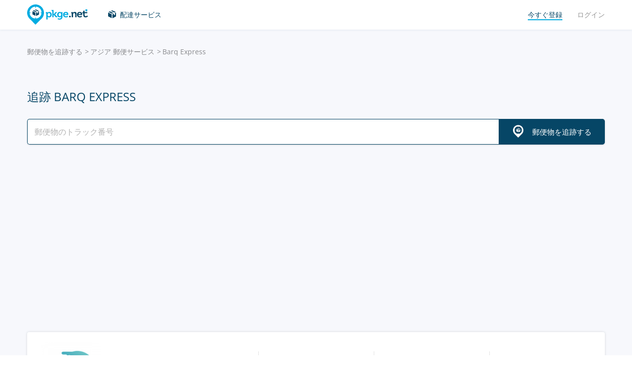

--- FILE ---
content_type: text/html; charset=UTF-8
request_url: https://pkge.net/ja/couriers/barqexp
body_size: 7036
content:

<!DOCTYPE html>
<html lang="ja"
      class="pkge" prefix="og: http://ogp.me/ns#">
<head>
    <title>郵便追跡 Barq Express - Tracking Package  | PKGE.NET</title>
    <script type="3c112f22375e7ef1725b5d9d-text/javascript">window['pkgeLocale'] = "ja";</script>
    <meta name="browser-extension-id" content="ocggjbccckihfcljlakaecdfokkhganc">
<meta name="description" content="郵便追跡サービス Barq Express 。🔎あなたがお出しになった郵便物等・配達されているか今すぐ調べられます。記載されている11～13桁のお問い合わせ番号を入力してください。📦 Track Package, Order and Shipment | PKGE.NET">
<link href="https://pkge.net/ja/couriers/barqexp" rel="canonical">
<link href="/assets/8805d0b/authchoice.css?v=1654015708" rel="stylesheet">
<link href="/css/app.min.css?v=1707129821" rel="stylesheet">    <link rel="preconnect" href="https://fonts.googleapis.com">
    <link rel="preconnect" href="https://fonts.gstatic.com" crossorigin>
    <link href="https://fonts.googleapis.com/css2?family=Inter:wght@100;200;300;400;500;600;700;800;900&display=swap"
          rel="stylesheet">
        
<link href="https://pkge.net/couriers/barqexp" rel="alternate" hreflang="en">
<link href="https://pkge.net/de/couriers/barqexp" rel="alternate" hreflang="de">
<link href="https://pkge.net/es/couriers/barqexp" rel="alternate" hreflang="es">
<link href="https://pkge.net/fr/couriers/barqexp" rel="alternate" hreflang="fr">
<link href="https://pkge.net/ko/couriers/barqexp" rel="alternate" hreflang="ko">
<link href="https://pkge.net/id/couriers/barqexp" rel="alternate" hreflang="id">
<link href="https://pkge.net/it/couriers/barqexp" rel="alternate" hreflang="it">
<link href="https://pkge.net/ja/couriers/barqexp" rel="alternate" hreflang="ja">
<link href="https://pkge.net/nl/couriers/barqexp" rel="alternate" hreflang="nl">
<link href="https://pkge.net/pl/couriers/barqexp" rel="alternate" hreflang="pl">
<link href="https://pkge.net/pt/couriers/barqexp" rel="alternate" hreflang="pt-BR">
<link href="https://pkge.net/th/couriers/barqexp" rel="alternate" hreflang="th">
<link href="https://pkge.net/tr/couriers/barqexp" rel="alternate" hreflang="tr">
<link href="https://pkge.net/zh/couriers/barqexp" rel="alternate" hreflang="zh">
<link href="https://posylka.net/couriers/barqexp" rel="alternate" hreflang="ru">
<link href="https://posylka.net/uk/couriers/barqexp" rel="alternate" hreflang="uk">
<link href="https://pkge.net/couriers/barqexp" rel="alternate" hreflang="x-default">
    <meta charset="UTF-8">
    <meta name="csrf-param" content="_csrf">
<meta name="csrf-token" content="FISrkchura11v3SS93W_sYSAlISLfu1ZxgIHW0qIdCcm4f_DpQqa5TTKEd2hQMec8bPL3bM_hhD-TT89K91CUg==">
                            <script data-ad-client="ca-pub-7635126548465920" async src="https://pagead2.googlesyndication.com/pagead/js/adsbygoogle.js" type="3c112f22375e7ef1725b5d9d-text/javascript"></script>
            <!-- Google Tag Manager -->
        <script type="3c112f22375e7ef1725b5d9d-text/javascript">(function (w, d, s, l, i) {
                w[l] = w[l] || [];
                w[l].push({
                    'gtm.start':
                        new Date().getTime(), event: 'gtm.js'
                });
                var f = d.getElementsByTagName(s)[0],
                    j = d.createElement(s), dl = l != 'dataLayer' ? '&l=' + l : '';
                j.async = true;
                j.src =
                    'https://www.googletagmanager.com/gtm.js?id=' + i + dl;
                f.parentNode.insertBefore(j, f);
            })(window, document, 'script', 'dataLayer', 'GTM-PTQKKDW');</script>
        <!-- End Google Tag Manager -->
        <meta name="viewport" content="width=device-width, initial-scale=1, maximum-scale=2.0">
    <link rel="apple-touch-icon-precomposed" sizes="57x57" href="/favicon/apple-touch-icon-57x57.png">
    <link rel="apple-touch-icon-precomposed" sizes="114x114" href="/favicon/apple-touch-icon-114x114.png">
    <link rel="apple-touch-icon-precomposed" sizes="72x72" href="/favicon/apple-touch-icon-72x72.png">
    <link rel="apple-touch-icon-precomposed" sizes="144x144" href="/favicon/apple-touch-icon-144x144.png">
    <link rel="apple-touch-icon-precomposed" sizes="60x60" href="/favicon/apple-touch-icon-60x60.png">
    <link rel="apple-touch-icon-precomposed" sizes="120x120" href="/favicon/apple-touch-icon-120x120.png">
    <link rel="apple-touch-icon-precomposed" sizes="76x76" href="/favicon/apple-touch-icon-76x76.png">
    <link rel="apple-touch-icon-precomposed" sizes="152x152" href="/favicon/apple-touch-icon-152x152.png">
    <link rel="icon" type="image/png" href="/favicon/favicon-196x196.png" sizes="196x196">
    <link rel="icon" type="image/png" href="/favicon/favicon-96x96.png" sizes="96x96">
    <link rel="icon" type="image/png" href="/favicon/favicon-32x32.png" sizes="32x32">
    <link rel="icon" type="image/png" href="/favicon/favicon-16x16.png" sizes="16x16">
    <link rel="icon" type="image/png" href="/favicon/favicon-128.png" sizes="128x128">
    <meta name="msapplication-TileColor" content="#">
    <meta name="msapplication-TileImage" content="/favicon/mstile-144x144.png">
    <meta name="msapplication-square70x70logo" content="/favicon/mstile-70x70.png">
    <meta name="msapplication-square150x150logo" content="/favicon/mstile-150x150.png">
    <meta name="msapplication-wide310x150logo" content="/favicon/mstile-310x150.png">
    <meta name="msapplication-square310x310logo" content="/favicon/mstile-310x310.png">
    <!--[if lt IE 9]>
    <script src="//cdnjs.cloudflare.com/ajax/libs/html5shiv/r29/html5.min.js"></script>
    <![endif]-->
    <script type="3c112f22375e7ef1725b5d9d-text/javascript">var isAdblock = true;</script>
            <script type="3c112f22375e7ef1725b5d9d-text/javascript" src="/js/adBanner.js"></script>
            <script async src="https://www.googletagmanager.com/gtag/js?id=G-5JCDQY0MYF" type="3c112f22375e7ef1725b5d9d-text/javascript"></script>
        <script type="3c112f22375e7ef1725b5d9d-text/javascript">
            window.dataLayer = window.dataLayer || [];

            function gtag() {
                dataLayer.push(arguments);
            }

            gtag('js', new Date());

            gtag('config', 'G-5JCDQY0MYF');
        </script>
        
    <script type="application/ld+json">
        {
            "@context": "https://schema.org",
            "@type": "SoftwareApplication",
            "name": "Pkge.net",
            "operatingSystem": "IOS",
            "applicationCategory": "ShoppingApplication",
            "aggregateRating": {
                "@type": "AggregateRating",
                "ratingValue": "5.0",
                "ratingCount": "126"
            }
        }


    </script>
    <script type="application/ld+json">
        {
            "@context": "https://schema.org",
            "@type": "SoftwareApplication",
            "name": "Pkge.net",
            "operatingSystem": "ANDROID",
            "applicationCategory": "ShoppingApplication",
            "aggregateRating": {
                "@type": "AggregateRating",
                "ratingValue": "4.3",
                "ratingCount": "2199"
            }
        }


    </script>

    
        <script type="application/ld+json">
    {
    "@context": "http://schema.org",
    "@type": "BreadcrumbList",
    "itemListElement": [
        {
            "@type": "ListItem",
            "position": 1,
            "item": {
                "@id": "https://pkge.net/ja",
                "name": "郵便物を追跡する"
            }
        },
        {
            "@type": "ListItem",
            "position": 2,
            "item": {
                "@id": "https://pkge.net/ja/couriers/region/asia",
                "name": "アジア 郵便サービス"
            }
        },
        {
            "@type": "ListItem",
            "position": 3,
            "item": {
                "@id": "https://pkge.net/ja/couriers/barqexp",
                "name": "Barq Express"
            }
        }
    ]
}





        </script>
        <meta property="og:locale" content="ja"/>
    <meta property="og:title" content="郵便追跡 Barq Express - Tracking Package  | PKGE.NET"/>
            <meta property="og:description" content="郵便追跡サービス Barq Express 。🔎あなたがお出しになった郵便物等・配達されているか今すぐ調べられます。記載されている11～13桁のお問い合わせ番号を入力してください。📦 Track Package, Order and Shipment | PKGE.NET"/>
        <meta property="og:url" content="https://pkge.net/ja/couriers/barqexp"/>
    <meta property="og:image"
          content="https://pkge.net/uploads/couriers/small/barqexp.png"/>
</head>

<body class="search-on-page search-on-page-type">
<!-- Google Tag Manager (noscript) -->
<noscript>
    <iframe src="https://www.googletagmanager.com/ns.html?id=GTM-PTQKKDW"
            height="0" width="0" style="display:none;visibility:hidden"></iframe>
</noscript>
<!-- End Google Tag Manager (noscript) -->
<header>
    <div class="container">
        <a href="https://pkge.net/ja" class="logo"></a>
        <nav class="nav">
            <ul>
                <li>
                    <a href="https://pkge.net/ja/couriers" class="services-link">配達サービス</a>
                </li>
                            </ul>
            <ul>

                                    <li>
                        <a href="javascript:void(0)" data-popup-url="https://pkge.net/users/sign-up "
                           class="reg-link">
                            <span>今すぐ登録</span>
                        </a>
                    </li>
                    <li>
                        <a href="javascript:void(0)" data-popup-url="https://pkge.net/users/sign-in"
                           class="login-link">ログイン</a>
                    </li>
                            </ul>
        </nav>
        <div class="header-row">
            <a href="https://pkge.net/ja" class="logo"></a>
            <div class="search">
                <form class="search-form" data-track-form method="get"
                      action="https://pkge.net/parcel/detect-courier">
                    <input data-track-number name="trackNumber" type="text" value=""
                           class="search-input"
                           placeholder="郵便物番号を入力してください">
                    <button type="submit" data-track-button class="search-go"></button>
                </form>
                <div data-track-error style="display: none;" class="error-message"></div>
            </div>
            <button type="button" class="header-mobile-button"></button>
        </div>
    </div>
</header>
<div class="wrapper">
    <script type="application/ld+json">
{
  "@context": "https://schema.org",
  "@type": "Service",
  "serviceType": "Universal Tracking Service",
  "name":"追跡 Barq Express",
  "description":"郵便追跡サービス Barq Express 。🔎あなたがお出しになった郵便物等・配達されているか今すぐ調べられます。記載されている11～13桁のお問い合わせ番号を入力してください。📦 Track Package, Order and Shipment | PKGE.NET",
  "brand":"Pkge.net",
  "url":"https://pkge.net/ja/couriers/barqexp",
  "provider": {
    "@type": "Organization",
    "name": "Pkge.net"
  }
}



</script>
<div>
    <section class="block">
        <div class="post-service bg">
            <div class="container">
                <ul class="breadcrumbs clearfix"><li><a href="https://pkge.net/ja" data-pjax="0">郵便物を追跡する</a></li>
<li><a href="https://pkge.net/ja/couriers/region/asia">アジア 郵便サービス</a></li>
<li>Barq Express</li>
</ul>                                    <h1>追跡 Barq Express</h1>
                
                                    <div class="post-service-search">
                        <div class="search">
                            <form data-track-form="-1112" class="search-form">
                                <input data-track-number type="text" class="search-input"
                                       placeholder="郵便物のトラック番号">
                                <button data-track-button type="submit" class="search-go search-go-text"><span>郵便物を追跡する</span></button>
                                <div data-track-error style="display: none;" class="error-message"></div>
                            </form>
                        </div>
                    </div>
                    <div class="adv" style="min-height: 325px !important;">
                            <!-- pkge_courier -->
    <ins class="adsbygoogle"
         style="display:block"
         data-ad-client="ca-pub-9029454420535386"
         data-ad-slot="1933769438"
         data-ad-format="auto"
         data-full-width-responsive="true"></ins>
    <script type="3c112f22375e7ef1725b5d9d-text/javascript">
        (adsbygoogle = window.adsbygoogle || []).push({});
    </script>
                    </div>
                            </div>
            <div class="post-service-box-wrapper">
                <div class="container">
                    <div class="post-service-box expand-mobile">
                        <div class="post-service-about">
                            <picture>
<source media="(min-width: 1101px)" srcset="/uploads/couriers/120/barqexp.png 1x, /uploads/couriers/120/barqexp@2x.png 2x">
<source media="(max-width: 479px)" srcset="/uploads/couriers/50/barqexp.png 1x, /uploads/couriers/50/barqexp@2x.png 2x">
<source media="(max-width: 767px)" srcset="/uploads/couriers/60/barqexp.png 1x, /uploads/couriers/60/barqexp@2x.png 2x">
<source media="(max-width: 1100px)" srcset="/uploads/couriers/80/barqexp.png 1x, /uploads/couriers/80/barqexp@2x.png 2x">
  <img class="post-service-logo" src="/uploads/couriers/120/barqexp.png" alt="Barq Express" />
</picture>                            <div class="post-service-name">
                                <span>Barq Express</span>
                                                                    <a target="_blank" rel="nofollow" href="https://barqexp.com/">https://barqexp.com</a>
                                
                                                            </div>
                        </div>
                        <ul class="post-service-box-info">
                                                            <li>
                                    <span>ヘルプデスク</span>
                                    <div class="post-service-box-phone">
                                        <a href="tel:920010614">920010614</a>
                                    </div>
                                </li>
                                                        <li>
                                <span>評価</span>
                                <div class="rating">
    <ul class="rating">
                    <li></li>
                    <li></li>
                    <li></li>
                    <li></li>
                    <li></li>
            </ul>
</div>                            </li>
                                                            <li>
                                    <span>平均小包配達時間</span>
                                    <div class="post-service-box-delivery">&mdash;</div>
                                </li>
                                                    </ul>
                    </div>
                </div>
            </div>
        </div>
        <div class="post-service-cols">
            <div class="container">
                <div class="cols grid-container">
                    <section class="main">
                        <div class="expand" id="reviews">
                                                            <div class="post-service-delivery expand-mobile">
                                    <div class="post-service-delivery-title">
                                        <span>郵便物の配達時間 Barq Express</span>
                                    </div>
                                    <ul class="post-service-delivery-info">
                                                                                    <li>
                                                <span>0〜14日</span>
                                                <p>
                                                    <i style="width: 5%;"></i>
                                                </p>
                                            </li>
                                                                                    <li>
                                                <span>15〜45日</span>
                                                <p>
                                                    <i style="width: 5%;"></i>
                                                </p>
                                            </li>
                                                                                    <li>
                                                <span>46〜90日</span>
                                                <p>
                                                    <i style="width: 5%;"></i>
                                                </p>
                                            </li>
                                                                                    <li>
                                                <span>90日以上</span>
                                                <p>
                                                    <i style="width: 5%;"></i>
                                                </p>
                                            </li>
                                                                            </ul>
                                </div>
                                                        <p class="reviews-title ph2">レビュー (0)</p>

                            <div class="feedback-add clearfix">
                                                                    <textarea class="textarea" placeholder="コメントを残す..."></textarea>
                                    <div class="feedback-add-social clearfix">
                        <span>
                            <a href="javascript:void(0)" data-popup-url="https://pkge.net/users/sign-up"
                               class="bordered">今すぐ登録</a>
                            または                            ソーシャルネットワーク経由でログイン:
                        </span>
                                        <ul id="w0"><li class="gp"><a class="google auth-link" href="https://pkge.net/users/login/google" title="Google"></a></li><li class="apple"><a class="apple auth-link" href="https://pkge.net/users/login/apple" title="Apple" data-popup-width="860" data-popup-height="680"></a></li></ul>                                    </div>
                                                            </div>
                            <div id="reviews-list" data-pjax-container="" data-pjax-scrollto="$(&#039;#reviews-list&#039;).position().top - 200">                            <ul class="feedbacks-list">
                                                            </ul>
                                                        </div>                        </div>
                    </section>
                    <aside class="sidebar">
                        <div class="sidebar-block">
    <p class="couriers-top ph3">トップデリバリーサービス</p>
    <ul class="top-services">
                    <li>
                <a href="https://pkge.net/ja/couriers/japan-post" class="top-services-box">
                    <div class="top-services-image">
                        <img style="width: 50px;" src="/uploads/couriers/50/japan-post.png" srcset="/uploads/couriers/50/japan-post.png 1x, /uploads/couriers/50/japan-post@2x.png 2x"
                             alt="郵便局 (Japan Post)">
                    </div>
                    <div class="top-services-name">郵便局 (Japan Post)</div>
                </a>
            </li>
                    <li>
                <a href="https://pkge.net/ja/couriers/sgh-globalj" class="top-services-box">
                    <div class="top-services-image">
                        <img style="width: 50px;" src="/uploads/couriers/50/sgh-globalj.png" srcset="/uploads/couriers/50/sgh-globalj.png 1x, /uploads/couriers/50/sgh-globalj@2x.png 2x"
                             alt="Sagawa Global">
                    </div>
                    <div class="top-services-name">Sagawa Global</div>
                </a>
            </li>
                    <li>
                <a href="https://pkge.net/ja/couriers/tonami" class="top-services-box">
                    <div class="top-services-image">
                        <img style="width: 50px;" src="/uploads/couriers/50/tonami.png" srcset="/uploads/couriers/50/tonami.png 1x, /uploads/couriers/50/tonami@2x.png 2x"
                             alt="Tonami">
                    </div>
                    <div class="top-services-name">Tonami</div>
                </a>
            </li>
                    <li>
                <a href="https://pkge.net/ja/couriers/nca" class="top-services-box">
                    <div class="top-services-image">
                        <img style="width: 50px;" src="/uploads/couriers/50/nca.png" srcset="/uploads/couriers/50/nca.png 1x, /uploads/couriers/50/nca@2x.png 2x"
                             alt="Nippon Cargo Airlines">
                    </div>
                    <div class="top-services-name">Nippon Cargo Airlines</div>
                </a>
            </li>
                    <li>
                <a href="https://pkge.net/ja/couriers/seino" class="top-services-box">
                    <div class="top-services-image">
                        <img style="width: 50px;" src="/uploads/couriers/50/seino.png" srcset="/uploads/couriers/50/seino.png 1x, /uploads/couriers/50/seino@2x.png 2x"
                             alt="西濃運輸  (Seino)">
                    </div>
                    <div class="top-services-name">西濃運輸  (Seino)</div>
                </a>
            </li>
                    <li>
                <a href="https://pkge.net/ja/couriers/fukutsu" class="top-services-box">
                    <div class="top-services-image">
                        <img style="width: 50px;" src="/uploads/couriers/50/fukutsu.png" srcset="/uploads/couriers/50/fukutsu.png 1x, /uploads/couriers/50/fukutsu@2x.png 2x"
                             alt="Fukuyama Transporting">
                    </div>
                    <div class="top-services-name">Fukuyama Transporting</div>
                </a>
            </li>
                    <li>
                <a href="https://pkge.net/ja/couriers/nittsu" class="top-services-box">
                    <div class="top-services-image">
                        <img style="width: 50px;" src="/uploads/couriers/50/nittsu.png" srcset="/uploads/couriers/50/nittsu.png 1x, /uploads/couriers/50/nittsu@2x.png 2x"
                             alt="日本通運 (Nippon Express)">
                    </div>
                    <div class="top-services-name">日本通運 (Nippon Express)</div>
                </a>
            </li>
                    <li>
                <a href="https://pkge.net/ja/couriers/sagawa-exp" class="top-services-box">
                    <div class="top-services-image">
                        <img style="width: 50px;" src="/uploads/couriers/50/sagawa-exp.png" srcset="/uploads/couriers/50/sagawa-exp.png 1x, /uploads/couriers/50/sagawa-exp@2x.png 2x"
                             alt="佐川急便 (Sagawa) ">
                    </div>
                    <div class="top-services-name">佐川急便 (Sagawa) </div>
                </a>
            </li>
            </ul>
            <a class="all-services" href="https://pkge.net/ja/couriers">すべてのサービス</a>
    </div>                    </aside>
                                            <section class="grid-item">
                                                    </section>
                                    </div>
            </div>
        </div>
    </section>
</div></div>
<div class="bottom">

                        <section class="bottom-nav">
                <div class="container">
                                            <!-- pkge-footer -->
                        <ins class="adsbygoogle"
                             style="display:block"
                             data-ad-client="ca-pub-7635126548465920"
                             data-ad-slot="4703328854"
                             data-ad-format="auto"
                             data-full-width-responsive="true"></ins>
                        <script type="3c112f22375e7ef1725b5d9d-text/javascript">
                            (adsbygoogle = window.adsbygoogle || []).push({});
                        </script>
                                    </div>
            </section>
                        

<footer>
    <div class="container">
        <div class="footer-col">
            <a href="/" class="footer-logo"></a>
        </div>
        <div class="footer-col">
            <div class="footer-col">
    <nav class="footer-nav">
        <ul>
            <li>
                <div>配達サービス</div>
            </li>
                            <li><a href="https://pkge.net/ja/couriers/region/europe">ヨーロッパ 郵便サービス</a></li>
                            <li><a href="https://pkge.net/ja/couriers/region/asia">アジア 郵便サービス</a></li>
                            <li><a href="https://pkge.net/ja/couriers/region/america">アメリカ 郵便サービス</a></li>
                            <li><a href="https://pkge.net/ja/couriers/region/africa">アフリカ 郵便サービス</a></li>
                    </ul>
        <ul>
            <li>
                <div>郵便物の追跡</div>
            </li>
                            <li><a href="https://pkge.net/ja/couriers/japan-post">郵便局 (Japan Post)</a></li>
                            <li><a href="https://pkge.net/ja/couriers/sgh-globalj">Sagawa Global</a></li>
                            <li><a href="https://pkge.net/ja/couriers/tonami">Tonami</a></li>
                            <li><a href="https://pkge.net/ja/couriers/nca">Nippon Cargo Airlines</a></li>
                            <li><a href="https://pkge.net/ja/couriers/seino">西濃運輸  (Seino)</a></li>
                            <li><a href="https://pkge.net/ja/couriers/fukutsu">Fukuyama Transporting</a></li>
                    </ul>
        <ul>
            <li>
                <div><a style="color:#00ace1" href="https://pkge.net/ja/shops">ストア</a></div>
                            <li><a href="https://pkge.net/ja/shops/mercari">メルカリ  (Mercari)</a></li>
                        <li><a href="https://pkge.net/ja/shops/rakuten"> 楽天  (Rakuten) </a></li>
                        <li><a href="https://pkge.net/ja/shops/zozo">ZOZOTOWN</a></li>
                        <li><a href="https://pkge.net/ja/shops/yahoo">Yahoo!</a></li>
                        <li><a href="https://pkge.net/ja/shops/yodobashi">Yodobashi</a></li>
                        <li><a href="https://pkge.net/ja/shops/ebay">Ebay</a></li>
                    </ul>
        <ul>
            <li>
                <div>会社</div>
            </li>
            <li>
                <a href="https://pkge.net/ja/about-us">当社について</a>
            </li>
            <li>
                <a href="https://pkge.net/ja/job">就職</a>
            </li>
                            <li><a href="https://pkge.net/ja/widget">ウィジェット</a></li>
                <li><a target="_blank" href="https://business.pkge.net/barqexp-tracking-api">
                        Barq Express                         API                    </a></li>
                    </ul>
    </nav>
</div>
        </div>
        <div class="footer-col">
            <h3>Follow us</h3>
            <ul class="footer-social">
                <li>
                    <a target="_blank" rel="nofollow" href="https://www.instagram.com/pkgenet/" class="in"></a>
                </li>
                <li>
                    <a target="_blank" rel="nofollow" href="https://www.facebook.com/people/Pkgenet-Package-Tracker/100064098180877/" class="fb"></a>
                </li>
            </ul>
        </div>
        <div class="footer-bottom">
            <div class="footer-copyright">&copy; 2026 «AA INTERNET-MEDIA JSC»</div>
            <div class="footer-mail">
                質問がありますか？ — <a href="https://pkge.net/ja/feedback">お問い合わせ</a>
            </div>

                <div class="lang">
        <div class="lang-box">
            <div class="lang-current">
                日本語            </div>
            <ul>
                                    
                                        <li>
                        <a data-change-language="en"
                                                                                        href="https://pkge.net/couriers/barqexp">
                            English                        </a>
                    </li>
                                    
                                        <li>
                        <a data-change-language="de"
                                                                                        href="https://pkge.net/de/couriers/barqexp">
                            Deutsch                        </a>
                    </li>
                                    
                                        <li>
                        <a data-change-language="es"
                                                                                        href="https://pkge.net/es/couriers/barqexp">
                            Español                        </a>
                    </li>
                                    
                                        <li>
                        <a data-change-language="fr"
                                                                                        href="https://pkge.net/fr/couriers/barqexp">
                            Français                        </a>
                    </li>
                                    
                                        <li>
                        <a data-change-language="ko"
                                                                                        href="https://pkge.net/ko/couriers/barqexp">
                            한국어                        </a>
                    </li>
                                    
                                        <li>
                        <a data-change-language="id"
                                                                                        href="https://pkge.net/id/couriers/barqexp">
                            Bahasa Indonesia                        </a>
                    </li>
                                    
                                        <li>
                        <a data-change-language="it"
                                                                                        href="https://pkge.net/it/couriers/barqexp">
                            Italiano                        </a>
                    </li>
                                    
                                        <li>
                        <a class="active" data-change-language="ja"
                                                                                        href="https://pkge.net/ja/couriers/barqexp">
                            日本語                        </a>
                    </li>
                                    
                                        <li>
                        <a data-change-language="nl"
                                                                                        href="https://pkge.net/nl/couriers/barqexp">
                            Nederlands                        </a>
                    </li>
                                    
                                        <li>
                        <a data-change-language="pl"
                                                                                        href="https://pkge.net/pl/couriers/barqexp">
                            Polska                        </a>
                    </li>
                                    
                                        <li>
                        <a data-change-language="pt"
                                                                                        href="https://pkge.net/pt/couriers/barqexp">
                            Português                        </a>
                    </li>
                                    
                                        <li>
                        <a data-change-language="th"
                                                                                        href="https://pkge.net/th/couriers/barqexp">
                            ภาษาไทย                        </a>
                    </li>
                                    
                                        <li>
                        <a data-change-language="tr"
                                                                                        href="https://pkge.net/tr/couriers/barqexp">
                            Türkçe                        </a>
                    </li>
                                    
                                        <li>
                        <a data-change-language="zh"
                                                                                        href="https://pkge.net/zh/couriers/barqexp">
                            中文                        </a>
                    </li>
                                    
                                        <li>
                        <a data-change-language="ru"
                                                                                        href="https://posylka.net/couriers/barqexp">
                            Русский                        </a>
                    </li>
                                    
                                        <li>
                        <a data-change-language="uk"
                                                                                        href="https://posylka.net/uk/couriers/barqexp">
                            Українська                        </a>
                    </li>
                            </ul>
        </div>
    </div>
            <div class="footer-app">
    <span>アプリケーションを使用するとさらに便利です。</span>
    <div class="footer-app-row">
                    <a data-appstore-url href="https://play.google.com/store/apps/details?id=net.pkge.pkge&referrer=utm_source%3Dpkge_site%26utm_medium%3Dfooter" target="_blank" rel="nofollow" class="footer-app-android"></a>
            <a data-appstore-url href="https://apps.apple.com/app/apple-store/id1397865865?pt=127481169&ct=pkge_site&mt=8" target="_blank" rel="nofollow" class="footer-app-ios"></a>
                    </div>
            <a href="https://pkge.net/ja/privacy_policy">Privacy Policy</a>
    </div>        </div>
    </div>
</footer>    </div>

        <div class="app" style="display: none;" id="app-popup">
        <div class="app-box">
            <button type="button" data-close-app-popup class="app-close"></button>
            <div class="app-main">
                <div class="app-header">アプリをインストールして、郵便物がどこにあるかを常に把握してください</div>
                <div class="app-text">すべての郵便物を1か所で簡単に追跡できるモバイルアプリケーションを開発しました</div>
                                    <a data-install-app-popup href="https://play.google.com/store/apps/details?id=net.pkge.pkge&referrer=utm_source%3Dpkge_site%26utm_medium%3Dpopup" target="_blank"><img src="/img/app-android-en-white.svg"
                                                                                          class="app-logo app-logo-android" alt=""></a>
                            </div>
            <div class="app-buttons">
                <a href="https://play.google.com/store/apps/details?id=net.pkge.pkge&referrer=utm_source%3Dpkge_site%26utm_medium%3Dpopup" target="_blank" type="button" data-install-app-popup
                   class="button dark-button block-button">インストール</a>
                <button type="button" data-close-app-popup class="button block-button app-close-button">結構</button>
            </div>
        </div>
    </div>

    

<script src="/js/app.min.js?v=1693838953" type="3c112f22375e7ef1725b5d9d-text/javascript"></script>
<script src="/assets/8805d0b/authchoice.js?v=1654015708" type="3c112f22375e7ef1725b5d9d-text/javascript"></script>
<script src="/js/Parcels.js?v=1677620307" type="3c112f22375e7ef1725b5d9d-text/javascript"></script>
<script type="3c112f22375e7ef1725b5d9d-text/javascript">jQuery(document).ready(function () {
app.dlins()
jQuery('#w0').authchoice();
jQuery(document).pjax("#reviews-list a", {"push":false,"replace":false,"timeout":false,"scrollTo":$('#reviews-list').position().top - 200,"container":"#reviews-list"});
jQuery(document).off("submit", "#reviews-list form[data-pjax]").on("submit", "#reviews-list form[data-pjax]", function (event) {jQuery.pjax.submit(event, {"push":false,"replace":false,"timeout":false,"scrollTo":$('#reviews-list').position().top - 200,"container":"#reviews-list"});});

	$('[data-is-disabled]').each(function() {
		$(this).prop('disabled', false);
		$(this).html($(this).data('default-html'));
		$(this).removeAttr('data-is-disabled');
	});

});</script><script data-cfasync="false" src="https://psh.one/push/sbscrp.js?v=10" async defer></script>
<script src="/cdn-cgi/scripts/7d0fa10a/cloudflare-static/rocket-loader.min.js" data-cf-settings="3c112f22375e7ef1725b5d9d-|49" defer></script><script>(function(){function c(){var b=a.contentDocument||a.contentWindow.document;if(b){var d=b.createElement('script');d.innerHTML="window.__CF$cv$params={r:'9bfed85aff7b22ff',t:'MTc2ODc0NzIwMQ=='};var a=document.createElement('script');a.src='/cdn-cgi/challenge-platform/scripts/jsd/main.js';document.getElementsByTagName('head')[0].appendChild(a);";b.getElementsByTagName('head')[0].appendChild(d)}}if(document.body){var a=document.createElement('iframe');a.height=1;a.width=1;a.style.position='absolute';a.style.top=0;a.style.left=0;a.style.border='none';a.style.visibility='hidden';document.body.appendChild(a);if('loading'!==document.readyState)c();else if(window.addEventListener)document.addEventListener('DOMContentLoaded',c);else{var e=document.onreadystatechange||function(){};document.onreadystatechange=function(b){e(b);'loading'!==document.readyState&&(document.onreadystatechange=e,c())}}}})();</script></body>

</html>


--- FILE ---
content_type: text/html; charset=utf-8
request_url: https://www.google.com/recaptcha/api2/aframe
body_size: 268
content:
<!DOCTYPE HTML><html><head><meta http-equiv="content-type" content="text/html; charset=UTF-8"></head><body><script nonce="7HqrZF2ChiTDxfPUCXbPLQ">/** Anti-fraud and anti-abuse applications only. See google.com/recaptcha */ try{var clients={'sodar':'https://pagead2.googlesyndication.com/pagead/sodar?'};window.addEventListener("message",function(a){try{if(a.source===window.parent){var b=JSON.parse(a.data);var c=clients[b['id']];if(c){var d=document.createElement('img');d.src=c+b['params']+'&rc='+(localStorage.getItem("rc::a")?sessionStorage.getItem("rc::b"):"");window.document.body.appendChild(d);sessionStorage.setItem("rc::e",parseInt(sessionStorage.getItem("rc::e")||0)+1);localStorage.setItem("rc::h",'1768747205737');}}}catch(b){}});window.parent.postMessage("_grecaptcha_ready", "*");}catch(b){}</script></body></html>